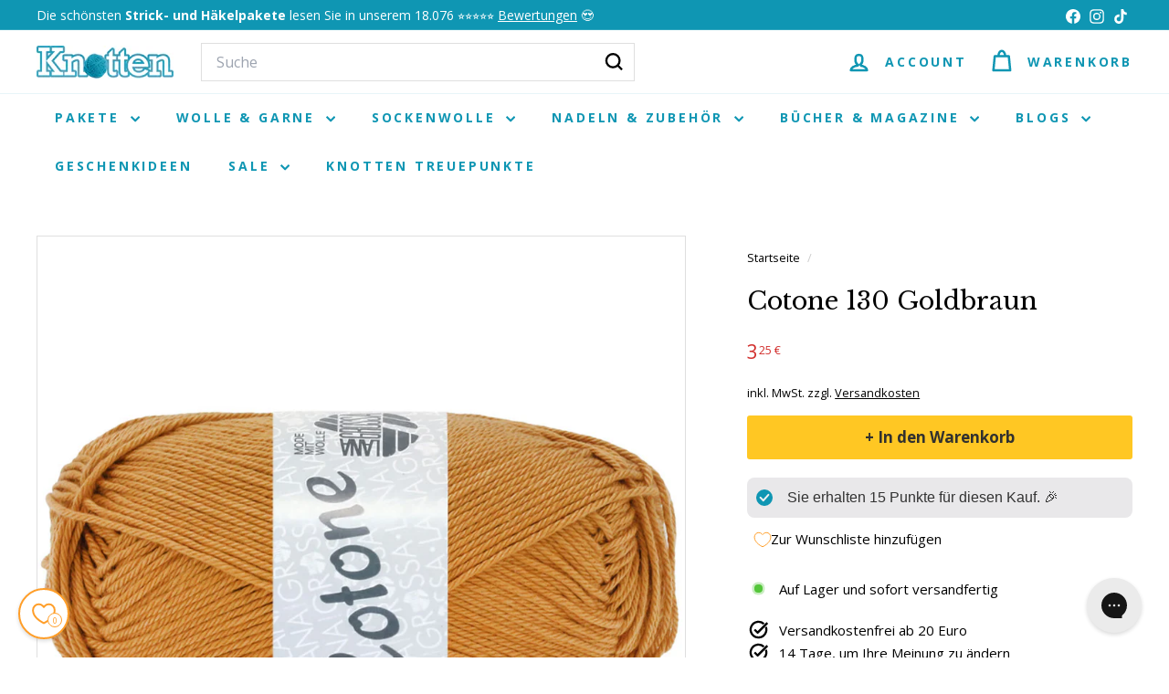

--- FILE ---
content_type: text/html; charset=utf-8
request_url: https://www.knottenwolle.de/apps/sbapi?client_id=4497703025&collection=find_similar&fallback_collection=top_viewed&sku=cotone-130-goudbruin&block_settings=%7B%22collection_type%22%3A%22find_similar%22%2C%22fallback_collection%22%3A%22top_viewed%22%2C%22title%22%3A%22Das%20k%C3%B6nnte%20dir%20auch%20gefallen%22%2C%22heading_size%22%3A%22h2%22%2C%22products_to_show%22%3A5%2C%22columns_desktop%22%3A5%2C%22full_width%22%3Atrue%2C%22enable_desktop_slider%22%3Afalse%2C%22color_scheme%22%3A%22background-1%22%2C%22image_ratio%22%3A%22adapt%22%2C%22show_secondary_image%22%3Atrue%2C%22show_vendor%22%3Afalse%2C%22show_rating%22%3Afalse%2C%22enable_quick_add%22%3Afalse%2C%22columns_mobile%22%3A%222%22%2C%22swipe_on_mobile%22%3Afalse%2C%22padding_top%22%3A36%2C%22padding_bottom%22%3A36%7D&api_version=v2&section=template--23990435971410__176263391673d0bb23&theme_id=174862565714
body_size: 1394
content:
 <div id="shopbox-data-container-template--23990435971410__176263391673d0bb23" data-shopbox-products="{&quot;products&quot;:{&quot;cotone-125-hemelblauw&quot;:&quot;https://www.knottenwolle.de/products/cotone-125-hemelblauw?collection=find_similar&position=1&sbclid=productCard&returnedcollection=find_similar&source=cotone130goudbruin&quot;,&quot;cotone-010-turquoiseblauw&quot;:&quot;https://www.knottenwolle.de/products/cotone-010-turquoiseblauw?collection=find_similar&position=2&sbclid=productCard&returnedcollection=find_similar&source=cotone130goudbruin&quot;,&quot;cotone-016-geel&quot;:&quot;https://www.knottenwolle.de/products/cotone-016-geel?collection=find_similar&position=3&sbclid=productCard&returnedcollection=find_similar&source=cotone130goudbruin&quot;,&quot;cotone-058-pastelroze&quot;:&quot;https://www.knottenwolle.de/products/cotone-058-pastelroze?collection=find_similar&position=4&sbclid=productCard&returnedcollection=find_similar&source=cotone130goudbruin&quot;,&quot;cotone-063-zilvergrijs&quot;:&quot;https://www.knottenwolle.de/products/cotone-063-zilvergrijs?collection=find_similar&position=5&sbclid=productCard&returnedcollection=find_similar&source=cotone130goudbruin&quot;,&quot;cotone-074-braambes&quot;:&quot;https://www.knottenwolle.de/products/cotone-074-braambes?collection=find_similar&position=6&sbclid=productCard&returnedcollection=find_similar&source=cotone130goudbruin&quot;,&quot;cotone-099-zachtroze&quot;:&quot;https://www.knottenwolle.de/products/cotone-099-zachtroze?collection=find_similar&position=7&sbclid=productCard&returnedcollection=find_similar&source=cotone130goudbruin&quot;,&quot;cotone-113-roest&quot;:&quot;https://www.knottenwolle.de/products/cotone-113-roest?collection=find_similar&position=8&sbclid=productCard&returnedcollection=find_similar&source=cotone130goudbruin&quot;,&quot;cotone-114-leisteen&quot;:&quot;https://www.knottenwolle.de/products/cotone-114-leisteen?collection=find_similar&position=9&sbclid=productCard&returnedcollection=find_similar&source=cotone130goudbruin&quot;,&quot;cotone-135-minzgrun&quot;:&quot;https://www.knottenwolle.de/products/cotone-135-minzgrun?collection=find_similar&position=10&sbclid=productCard&returnedcollection=find_similar&source=cotone130goudbruin&quot;},&quot;collection&quot;:&quot;find_similar&quot;}"></div>

            
            
            
            
            
<style data-shopify>
  
    
  

</style>
<is-land on:visible>
  <div
    id="CollectionSection-template--23990435971410__176263391673d0bb23"
    data-section-id="template--23990435971410__176263391673d0bb23"
    data-section-type="collection-template"
  ><div class="page-width text-left">
        <div class="section-header">
          
            <h2 class="section-header__title h2">
              Das könnte dir auch gefallen
            </h2>
          
        </div>
      </div>

    
      <div class="page-width">
        <div
          class="new-grid product-grid"
          

  data-view="xsmall"


        >

<div
  class="
    grid-item grid-product  grid-product-image-breathing-room--false
    
    
  "
>
  <div
    class="product-grid-item"
    data-product-handle="cotone-125-hemelblauw"
    data-product-id="6824906850417"
    data-product-grid-item
  >
    <div class="grid-item__content"><a href="/products/cotone-125-hemelblauw" class="grid-item__link">
        <div class="grid-product__image-wrap">
          <div class="grid-product__tags"></div><div
              
                style="height: 0; padding-bottom: 100.0%;"
              
            >


<is-land on:visible data-image-type=""><img src="//www.knottenwolle.de/cdn/shop/files/cotone-uni-lana-grossa-7930125_K.jpg?v=1688040543&amp;width=1080" alt="" srcset="//www.knottenwolle.de/cdn/shop/files/cotone-uni-lana-grossa-7930125_K.jpg?v=1688040543&amp;width=360 360w, //www.knottenwolle.de/cdn/shop/files/cotone-uni-lana-grossa-7930125_K.jpg?v=1688040543&amp;width=540 540w, //www.knottenwolle.de/cdn/shop/files/cotone-uni-lana-grossa-7930125_K.jpg?v=1688040543&amp;width=720 720w, //www.knottenwolle.de/cdn/shop/files/cotone-uni-lana-grossa-7930125_K.jpg?v=1688040543&amp;width=900 900w, //www.knottenwolle.de/cdn/shop/files/cotone-uni-lana-grossa-7930125_K.jpg?v=1688040543&amp;width=1080 1080w" width="1080" height="1080.0" loading="lazy" class="grid-product__image image-element" sizes="30vw" data-animate="fadein">
  

  
  
</is-land>
</div></div>

        <div class="grid-item__meta">
          <div class="grid-item__meta-main"><div class="grid-product__title">Cotone 125 Himmelblau</div></div>
          <div class="grid-item__meta-secondary">
            <div class="grid-product__price"><span class="grid-product__price--current">
<span aria-hidden="true">3<sup>25 €</sup></span>
<span class="visually-hidden">3,25 €</span>
</span>
              <div class='jdgm-widget jdgm-preview-badge' data-id='6824906850417'><div style='display:none' class='jdgm-prev-badge' data-average-rating='0.00' data-number-of-reviews='0' data-number-of-questions='0'> <span class='jdgm-prev-badge__stars' data-score='0.00' tabindex='0' aria-label='0.00 stars' role='button'> <span class='jdgm-star jdgm--off'></span><span class='jdgm-star jdgm--off'></span><span class='jdgm-star jdgm--off'></span><span class='jdgm-star jdgm--off'></span><span class='jdgm-star jdgm--off'></span> </span> <span class='jdgm-prev-badge__text'> No reviews </span> </div></div>
              
            </div>
          </div></div>
      </a></div>
  </div>
</div>


<div
  class="
    grid-item grid-product  grid-product-image-breathing-room--false
    
    
  "
>
  <div
    class="product-grid-item"
    data-product-handle="cotone-010-turquoiseblauw"
    data-product-id="6674116935793"
    data-product-grid-item
  >
    <div class="grid-item__content"><a href="/products/cotone-010-turquoiseblauw" class="grid-item__link">
        <div class="grid-product__image-wrap">
          <div class="grid-product__tags"></div><div
              
                style="height: 0; padding-bottom: 100.0%;"
              
            >


<is-land on:visible data-image-type=""><img src="//www.knottenwolle.de/cdn/shop/products/cotone-uni-lana-grossa-7930010_K.jpg?v=1642158385&amp;width=1080" alt="" srcset="//www.knottenwolle.de/cdn/shop/products/cotone-uni-lana-grossa-7930010_K.jpg?v=1642158385&amp;width=360 360w, //www.knottenwolle.de/cdn/shop/products/cotone-uni-lana-grossa-7930010_K.jpg?v=1642158385&amp;width=540 540w, //www.knottenwolle.de/cdn/shop/products/cotone-uni-lana-grossa-7930010_K.jpg?v=1642158385&amp;width=720 720w, //www.knottenwolle.de/cdn/shop/products/cotone-uni-lana-grossa-7930010_K.jpg?v=1642158385&amp;width=900 900w, //www.knottenwolle.de/cdn/shop/products/cotone-uni-lana-grossa-7930010_K.jpg?v=1642158385&amp;width=1080 1080w" width="1080" height="1080.0" loading="lazy" class="grid-product__image image-element" sizes="30vw" data-animate="fadein">
  

  
  
</is-land>
</div></div>

        <div class="grid-item__meta">
          <div class="grid-item__meta-main"><div class="grid-product__title">Cotone 010 Türkisblau</div></div>
          <div class="grid-item__meta-secondary">
            <div class="grid-product__price"><span class="grid-product__price--current">
<span aria-hidden="true">3<sup>25 €</sup></span>
<span class="visually-hidden">3,25 €</span>
</span>
              <div class='jdgm-widget jdgm-preview-badge' data-id='6674116935793'><div style='display:none' class='jdgm-prev-badge' data-average-rating='0.00' data-number-of-reviews='0' data-number-of-questions='0'> <span class='jdgm-prev-badge__stars' data-score='0.00' tabindex='0' aria-label='0.00 stars' role='button'> <span class='jdgm-star jdgm--off'></span><span class='jdgm-star jdgm--off'></span><span class='jdgm-star jdgm--off'></span><span class='jdgm-star jdgm--off'></span><span class='jdgm-star jdgm--off'></span> </span> <span class='jdgm-prev-badge__text'> No reviews </span> </div></div>
              
            </div>
          </div></div>
      </a></div>
  </div>
</div>


<div
  class="
    grid-item grid-product  grid-product-image-breathing-room--false
    
    
  "
>
  <div
    class="product-grid-item"
    data-product-handle="cotone-016-geel"
    data-product-id="6674078498929"
    data-product-grid-item
  >
    <div class="grid-item__content"><a href="/products/cotone-016-geel" class="grid-item__link">
        <div class="grid-product__image-wrap">
          <div class="grid-product__tags"></div><div
              
                style="height: 0; padding-bottom: 100.0%;"
              
            >


<is-land on:visible data-image-type=""><img src="//www.knottenwolle.de/cdn/shop/products/cotone-uni-lana-grossa-7930016_K.jpg?v=1642158422&amp;width=1080" alt="" srcset="//www.knottenwolle.de/cdn/shop/products/cotone-uni-lana-grossa-7930016_K.jpg?v=1642158422&amp;width=360 360w, //www.knottenwolle.de/cdn/shop/products/cotone-uni-lana-grossa-7930016_K.jpg?v=1642158422&amp;width=540 540w, //www.knottenwolle.de/cdn/shop/products/cotone-uni-lana-grossa-7930016_K.jpg?v=1642158422&amp;width=720 720w, //www.knottenwolle.de/cdn/shop/products/cotone-uni-lana-grossa-7930016_K.jpg?v=1642158422&amp;width=900 900w, //www.knottenwolle.de/cdn/shop/products/cotone-uni-lana-grossa-7930016_K.jpg?v=1642158422&amp;width=1080 1080w" width="1080" height="1080.0" loading="lazy" class="grid-product__image image-element" sizes="30vw" data-animate="fadein">
  

  
  
</is-land>
</div></div>

        <div class="grid-item__meta">
          <div class="grid-item__meta-main"><div class="grid-product__title">Cotone 016 Gelb</div></div>
          <div class="grid-item__meta-secondary">
            <div class="grid-product__price"><span class="grid-product__price--current">
<span aria-hidden="true">3<sup>25 €</sup></span>
<span class="visually-hidden">3,25 €</span>
</span>
              <div class='jdgm-widget jdgm-preview-badge' data-id='6674078498929'><div style='display:none' class='jdgm-prev-badge' data-average-rating='5.00' data-number-of-reviews='1' data-number-of-questions='0'> <span class='jdgm-prev-badge__stars' data-score='5.00' tabindex='0' aria-label='5.00 stars' role='button'> <span class='jdgm-star jdgm--on'></span><span class='jdgm-star jdgm--on'></span><span class='jdgm-star jdgm--on'></span><span class='jdgm-star jdgm--on'></span><span class='jdgm-star jdgm--on'></span> </span> <span class='jdgm-prev-badge__text'> 1 review </span> </div></div>
              
            </div>
          </div></div>
      </a></div>
  </div>
</div>


<div
  class="
    grid-item grid-product  grid-product-image-breathing-room--false
    
    
  "
>
  <div
    class="product-grid-item"
    data-product-handle="cotone-058-pastelroze"
    data-product-id="6674102354033"
    data-product-grid-item
  >
    <div class="grid-item__content"><a href="/products/cotone-058-pastelroze" class="grid-item__link">
        <div class="grid-product__image-wrap">
          <div class="grid-product__tags"></div><div
              
                style="height: 0; padding-bottom: 100.0%;"
              
            >


<is-land on:visible data-image-type=""><img src="//www.knottenwolle.de/cdn/shop/products/cotone-uni-lana-grossa-7930058_K.jpg?v=1642158735&amp;width=1080" alt="" srcset="//www.knottenwolle.de/cdn/shop/products/cotone-uni-lana-grossa-7930058_K.jpg?v=1642158735&amp;width=360 360w, //www.knottenwolle.de/cdn/shop/products/cotone-uni-lana-grossa-7930058_K.jpg?v=1642158735&amp;width=540 540w, //www.knottenwolle.de/cdn/shop/products/cotone-uni-lana-grossa-7930058_K.jpg?v=1642158735&amp;width=720 720w, //www.knottenwolle.de/cdn/shop/products/cotone-uni-lana-grossa-7930058_K.jpg?v=1642158735&amp;width=900 900w, //www.knottenwolle.de/cdn/shop/products/cotone-uni-lana-grossa-7930058_K.jpg?v=1642158735&amp;width=1080 1080w" width="1080" height="1080.0" loading="lazy" class="grid-product__image image-element" sizes="30vw" data-animate="fadein">
  

  
  
</is-land>
</div></div>

        <div class="grid-item__meta">
          <div class="grid-item__meta-main"><div class="grid-product__title">Cotone 058 Pastellrosa</div></div>
          <div class="grid-item__meta-secondary">
            <div class="grid-product__price"><span class="grid-product__price--current">
<span aria-hidden="true">3<sup>25 €</sup></span>
<span class="visually-hidden">3,25 €</span>
</span>
              <div class='jdgm-widget jdgm-preview-badge' data-id='6674102354033'><div style='display:none' class='jdgm-prev-badge' data-average-rating='0.00' data-number-of-reviews='0' data-number-of-questions='0'> <span class='jdgm-prev-badge__stars' data-score='0.00' tabindex='0' aria-label='0.00 stars' role='button'> <span class='jdgm-star jdgm--off'></span><span class='jdgm-star jdgm--off'></span><span class='jdgm-star jdgm--off'></span><span class='jdgm-star jdgm--off'></span><span class='jdgm-star jdgm--off'></span> </span> <span class='jdgm-prev-badge__text'> No reviews </span> </div></div>
              
            </div>
          </div></div>
      </a></div>
  </div>
</div>


<div
  class="
    grid-item grid-product  grid-product-image-breathing-room--false
    
    
  "
>
  <div
    class="product-grid-item"
    data-product-handle="cotone-063-zilvergrijs"
    data-product-id="6674119000177"
    data-product-grid-item
  >
    <div class="grid-item__content"><a href="/products/cotone-063-zilvergrijs" class="grid-item__link">
        <div class="grid-product__image-wrap">
          <div class="grid-product__tags"></div><div
              
                style="height: 0; padding-bottom: 100.0%;"
              
            >


<is-land on:visible data-image-type=""><img src="//www.knottenwolle.de/cdn/shop/products/cotone-uni-lana-grossa-7930063_K.jpg?v=1642158791&amp;width=1080" alt="" srcset="//www.knottenwolle.de/cdn/shop/products/cotone-uni-lana-grossa-7930063_K.jpg?v=1642158791&amp;width=360 360w, //www.knottenwolle.de/cdn/shop/products/cotone-uni-lana-grossa-7930063_K.jpg?v=1642158791&amp;width=540 540w, //www.knottenwolle.de/cdn/shop/products/cotone-uni-lana-grossa-7930063_K.jpg?v=1642158791&amp;width=720 720w, //www.knottenwolle.de/cdn/shop/products/cotone-uni-lana-grossa-7930063_K.jpg?v=1642158791&amp;width=900 900w, //www.knottenwolle.de/cdn/shop/products/cotone-uni-lana-grossa-7930063_K.jpg?v=1642158791&amp;width=1080 1080w" width="1080" height="1080.0" loading="lazy" class="grid-product__image image-element" sizes="30vw" data-animate="fadein">
  

  
  
</is-land>
</div></div>

        <div class="grid-item__meta">
          <div class="grid-item__meta-main"><div class="grid-product__title">Cotone 063 Silbergrau</div></div>
          <div class="grid-item__meta-secondary">
            <div class="grid-product__price"><span class="grid-product__price--current">
<span aria-hidden="true">3<sup>25 €</sup></span>
<span class="visually-hidden">3,25 €</span>
</span>
              <div class='jdgm-widget jdgm-preview-badge' data-id='6674119000177'><div style='display:none' class='jdgm-prev-badge' data-average-rating='0.00' data-number-of-reviews='0' data-number-of-questions='0'> <span class='jdgm-prev-badge__stars' data-score='0.00' tabindex='0' aria-label='0.00 stars' role='button'> <span class='jdgm-star jdgm--off'></span><span class='jdgm-star jdgm--off'></span><span class='jdgm-star jdgm--off'></span><span class='jdgm-star jdgm--off'></span><span class='jdgm-star jdgm--off'></span> </span> <span class='jdgm-prev-badge__text'> No reviews </span> </div></div>
              
            </div>
          </div></div>
      </a></div>
  </div>
</div>


<div
  class="
    grid-item grid-product medium-up--hide grid-product-image-breathing-room--false
    
    
  "
>
  <div
    class="product-grid-item"
    data-product-handle="cotone-074-braambes"
    data-product-id="6674105794673"
    data-product-grid-item
  >
    <div class="grid-item__content"><a href="/products/cotone-074-braambes" class="grid-item__link">
        <div class="grid-product__image-wrap">
          <div class="grid-product__tags"></div><div
              
                style="height: 0; padding-bottom: 100.0%;"
              
            >


<is-land on:visible data-image-type=""><img src="//www.knottenwolle.de/cdn/shop/products/cotone-uni-lana-grossa-7930074_K.jpg?v=1642158952&amp;width=1080" alt="" srcset="//www.knottenwolle.de/cdn/shop/products/cotone-uni-lana-grossa-7930074_K.jpg?v=1642158952&amp;width=360 360w, //www.knottenwolle.de/cdn/shop/products/cotone-uni-lana-grossa-7930074_K.jpg?v=1642158952&amp;width=540 540w, //www.knottenwolle.de/cdn/shop/products/cotone-uni-lana-grossa-7930074_K.jpg?v=1642158952&amp;width=720 720w, //www.knottenwolle.de/cdn/shop/products/cotone-uni-lana-grossa-7930074_K.jpg?v=1642158952&amp;width=900 900w, //www.knottenwolle.de/cdn/shop/products/cotone-uni-lana-grossa-7930074_K.jpg?v=1642158952&amp;width=1080 1080w" width="1080" height="1080.0" loading="lazy" class="grid-product__image image-element" sizes="30vw" data-animate="fadein">
  

  
  
</is-land>
</div></div>

        <div class="grid-item__meta">
          <div class="grid-item__meta-main"><div class="grid-product__title">Cotone 074 Brombeer</div></div>
          <div class="grid-item__meta-secondary">
            <div class="grid-product__price"><span class="grid-product__price--current">
<span aria-hidden="true">3<sup>25 €</sup></span>
<span class="visually-hidden">3,25 €</span>
</span>
              <div class='jdgm-widget jdgm-preview-badge' data-id='6674105794673'><div style='display:none' class='jdgm-prev-badge' data-average-rating='0.00' data-number-of-reviews='0' data-number-of-questions='0'> <span class='jdgm-prev-badge__stars' data-score='0.00' tabindex='0' aria-label='0.00 stars' role='button'> <span class='jdgm-star jdgm--off'></span><span class='jdgm-star jdgm--off'></span><span class='jdgm-star jdgm--off'></span><span class='jdgm-star jdgm--off'></span><span class='jdgm-star jdgm--off'></span> </span> <span class='jdgm-prev-badge__text'> No reviews </span> </div></div>
              
            </div>
          </div></div>
      </a></div>
  </div>
</div>
</div>
      </div>
    
  </div>
</is-land>

--- FILE ---
content_type: text/html; charset=utf-8
request_url: https://www.knottenwolle.de/apps/sbapi?client_id=4497703025&collection=recommendations&fallback_collection=top_viewed&sku=cotone-130-goudbruin&block_settings=%7B%22collection_type%22%3A%22recommendations%22%2C%22fallback_collection%22%3A%22top_viewed%22%2C%22title%22%3A%22Tipps%20f%C3%BCr%20dich%22%2C%22heading_size%22%3A%22h2%22%2C%22products_to_show%22%3A5%2C%22columns_desktop%22%3A5%2C%22full_width%22%3Atrue%2C%22enable_desktop_slider%22%3Afalse%2C%22color_scheme%22%3A%22background-1%22%2C%22image_ratio%22%3A%22adapt%22%2C%22show_secondary_image%22%3Atrue%2C%22show_vendor%22%3Afalse%2C%22show_rating%22%3Afalse%2C%22enable_quick_add%22%3Afalse%2C%22columns_mobile%22%3A%222%22%2C%22swipe_on_mobile%22%3Afalse%2C%22padding_top%22%3A36%2C%22padding_bottom%22%3A36%7D&api_version=v2&section=template--23990435971410__1762633933a2df9d8f&theme_id=174862565714
body_size: 2251
content:
 <div id="shopbox-data-container-template--23990435971410__1762633933a2df9d8f" data-shopbox-products="{&quot;products&quot;:{&quot;strickpaket-emi-scarf-sinchens-knitwear&quot;:&quot;https://www.knottenwolle.de/products/strickpaket-emi-scarf-sinchens-knitwear?collection=recommendations&position=1&sbclid=productCard&returnedcollection=top_viewed&quot;,&quot;kal-2025-alpaca-air-deken&quot;:&quot;https://www.knottenwolle.de/products/kal-2025-alpaca-air-deken?collection=recommendations&position=2&sbclid=productCard&returnedcollection=top_viewed&quot;,&quot;feiertags-geschenkpaket&quot;:&quot;https://www.knottenwolle.de/products/feiertags-geschenkpaket?collection=recommendations&position=3&sbclid=productCard&returnedcollection=top_viewed&quot;,&quot;strickpaket-bomba-seelenwarmer&quot;:&quot;https://www.knottenwolle.de/products/strickpaket-bomba-seelenwarmer?collection=recommendations&position=4&sbclid=productCard&returnedcollection=top_viewed&quot;,&quot;strickpaket-mea-weste-tanja-steinbach&quot;:&quot;https://www.knottenwolle.de/products/strickpaket-mea-weste-tanja-steinbach?collection=recommendations&position=5&sbclid=productCard&returnedcollection=top_viewed&quot;,&quot;strickpaket-weihnachten-loop-tanja-steinbach&quot;:&quot;https://www.knottenwolle.de/products/strickpaket-weihnachten-loop-tanja-steinbach?collection=recommendations&position=6&sbclid=productCard&returnedcollection=top_viewed&quot;,&quot;winter-probierpaket-sinchens-knitwear&quot;:&quot;https://www.knottenwolle.de/products/winter-probierpaket-sinchens-knitwear?collection=recommendations&position=7&sbclid=productCard&returnedcollection=top_viewed&quot;,&quot;strickpaket-lizas-schal-wintermorgen&quot;:&quot;https://www.knottenwolle.de/products/strickpaket-lizas-schal-wintermorgen?collection=recommendations&position=8&sbclid=productCard&returnedcollection=top_viewed&quot;},&quot;collection&quot;:&quot;top_viewed&quot;}"></div>

            
            
            
            
            
<style data-shopify>
  
    
  

</style>
<is-land on:visible>
  <div
    id="CollectionSection-template--23990435971410__1762633933a2df9d8f"
    data-section-id="template--23990435971410__1762633933a2df9d8f"
    data-section-type="collection-template"
  ><div class="page-width text-left">
        <div class="section-header">
          
            <h2 class="section-header__title h2">
              Tipps für dich
            </h2>
          
        </div>
      </div>

    
      <div class="page-width">
        <div
          class="new-grid product-grid"
          

  data-view="xsmall"


        >

<div
  class="
    grid-item grid-product  grid-product-image-breathing-room--false
    
    
  "
>
  <div
    class="product-grid-item"
    data-product-handle="strickpaket-emi-scarf-sinchens-knitwear"
    data-product-id="14985838395768"
    data-product-grid-item
  >
    <div class="grid-item__content"><a href="/products/strickpaket-emi-scarf-sinchens-knitwear" class="grid-item__link">
        <div class="grid-product__image-wrap">
          <div class="grid-product__tags"></div><div
              
                style="height: 0; padding-bottom: 133.33333333333334%;"
              
            >


<is-land on:visible data-image-type=""><img src="//www.knottenwolle.de/cdn/shop/files/1_2aef8d6f-eeaa-4612-8b4a-0b0f9001ec96.jpg?v=1763377842&amp;width=1080" alt="" srcset="//www.knottenwolle.de/cdn/shop/files/1_2aef8d6f-eeaa-4612-8b4a-0b0f9001ec96.jpg?v=1763377842&amp;width=360 360w, //www.knottenwolle.de/cdn/shop/files/1_2aef8d6f-eeaa-4612-8b4a-0b0f9001ec96.jpg?v=1763377842&amp;width=540 540w, //www.knottenwolle.de/cdn/shop/files/1_2aef8d6f-eeaa-4612-8b4a-0b0f9001ec96.jpg?v=1763377842&amp;width=720 720w, //www.knottenwolle.de/cdn/shop/files/1_2aef8d6f-eeaa-4612-8b4a-0b0f9001ec96.jpg?v=1763377842&amp;width=900 900w, //www.knottenwolle.de/cdn/shop/files/1_2aef8d6f-eeaa-4612-8b4a-0b0f9001ec96.jpg?v=1763377842&amp;width=1080 1080w" width="1080" height="1440.0" loading="lazy" class="grid-product__image image-element" sizes="30vw" data-animate="fadein">
  

  
  
</is-land>
</div><div class="grid-product__secondary-image small--hide">


<is-land on:visible data-image-type=""><img src="//www.knottenwolle.de/cdn/shop/files/2_4c38375f-992f-4e62-b363-729897ed1441.jpg?v=1763377846&amp;width=1000" alt="" srcset="//www.knottenwolle.de/cdn/shop/files/2_4c38375f-992f-4e62-b363-729897ed1441.jpg?v=1763377846&amp;width=360 360w, //www.knottenwolle.de/cdn/shop/files/2_4c38375f-992f-4e62-b363-729897ed1441.jpg?v=1763377846&amp;width=540 540w, //www.knottenwolle.de/cdn/shop/files/2_4c38375f-992f-4e62-b363-729897ed1441.jpg?v=1763377846&amp;width=720 720w, //www.knottenwolle.de/cdn/shop/files/2_4c38375f-992f-4e62-b363-729897ed1441.jpg?v=1763377846&amp;width=1000 1000w" width="1000" height="1333.3333333333333" loading="lazy" class="image-style--square
 image-element" sizes="30vw" data-animate="fadein">
  

  
  
</is-land>
</div></div>

        <div class="grid-item__meta">
          <div class="grid-item__meta-main"><div class="grid-product__title">Strickpaket Emi Scarf - Sinchens Knitwear</div></div>
          <div class="grid-item__meta-secondary">
            <div class="grid-product__price"><span class="grid-product__price--current">
<span aria-hidden="true">87<sup>60 €</sup></span>
<span class="visually-hidden">87,60 €</span>
</span>
              <div class='jdgm-widget jdgm-preview-badge' data-id='14985838395768'><div style='display:none' class='jdgm-prev-badge' data-average-rating='4.33' data-number-of-reviews='6' data-number-of-questions='0'> <span class='jdgm-prev-badge__stars' data-score='4.33' tabindex='0' aria-label='4.33 stars' role='button'> <span class='jdgm-star jdgm--on'></span><span class='jdgm-star jdgm--on'></span><span class='jdgm-star jdgm--on'></span><span class='jdgm-star jdgm--on'></span><span class='jdgm-star jdgm--half'></span> </span> <span class='jdgm-prev-badge__text'> 6 reviews </span> </div></div>
              
            </div>
          </div></div>
      </a></div>
  </div>
</div>


<div
  class="
    grid-item grid-product  grid-product-image-breathing-room--false
    
    
  "
>
  <div
    class="product-grid-item"
    data-product-handle="kal-2025-alpaca-air-deken"
    data-product-id="14990248051064"
    data-product-grid-item
  >
    <div class="grid-item__content"><a href="/products/kal-2025-alpaca-air-deken" class="grid-item__link">
        <div class="grid-product__image-wrap">
          <div class="grid-product__tags"></div><div
              
                style="height: 0; padding-bottom: 133.33333333333334%;"
              
            >


<is-land on:visible data-image-type=""><img src="//www.knottenwolle.de/cdn/shop/files/Cozy_Cottage_Blanket_MAL_26_-_product_foto_s.jpg?v=1766069133&amp;width=1080" alt="" srcset="//www.knottenwolle.de/cdn/shop/files/Cozy_Cottage_Blanket_MAL_26_-_product_foto_s.jpg?v=1766069133&amp;width=360 360w, //www.knottenwolle.de/cdn/shop/files/Cozy_Cottage_Blanket_MAL_26_-_product_foto_s.jpg?v=1766069133&amp;width=540 540w, //www.knottenwolle.de/cdn/shop/files/Cozy_Cottage_Blanket_MAL_26_-_product_foto_s.jpg?v=1766069133&amp;width=720 720w, //www.knottenwolle.de/cdn/shop/files/Cozy_Cottage_Blanket_MAL_26_-_product_foto_s.jpg?v=1766069133&amp;width=900 900w, //www.knottenwolle.de/cdn/shop/files/Cozy_Cottage_Blanket_MAL_26_-_product_foto_s.jpg?v=1766069133&amp;width=1080 1080w" width="1080" height="1440.0" loading="lazy" class="grid-product__image image-element" sizes="30vw" data-animate="fadein">
  

  
  
</is-land>
</div><div class="grid-product__secondary-image small--hide">


<is-land on:visible data-image-type=""><img src="//www.knottenwolle.de/cdn/shop/files/1_15d43f7b-6c37-44d3-b577-bf97da78f325.jpg?v=1766069133&amp;width=1000" alt="" srcset="//www.knottenwolle.de/cdn/shop/files/1_15d43f7b-6c37-44d3-b577-bf97da78f325.jpg?v=1766069133&amp;width=360 360w, //www.knottenwolle.de/cdn/shop/files/1_15d43f7b-6c37-44d3-b577-bf97da78f325.jpg?v=1766069133&amp;width=540 540w, //www.knottenwolle.de/cdn/shop/files/1_15d43f7b-6c37-44d3-b577-bf97da78f325.jpg?v=1766069133&amp;width=720 720w, //www.knottenwolle.de/cdn/shop/files/1_15d43f7b-6c37-44d3-b577-bf97da78f325.jpg?v=1766069133&amp;width=1000 1000w" width="1000" height="1333.3333333333333" loading="lazy" class="image-style--square
 image-element" sizes="30vw" data-animate="fadein">
  

  
  
</is-land>
</div></div>

        <div class="grid-item__meta">
          <div class="grid-item__meta-main"><div class="grid-product__title">Cozy Cottage Blanket - KAL/CAL 2026</div></div>
          <div class="grid-item__meta-secondary">
            <div class="grid-product__price"><span class="grid-product__price--current">

<span aria-hidden="true" class="grid-product__price--from">
  



<span>Ab</span> 109<sup>95 €</sup>


</span>
<span class="visually-hidden">



<span>Ab</span> 109,95 €

</span>
</span>
              <div class='jdgm-widget jdgm-preview-badge' data-id='14990248051064'><div style='display:none' class='jdgm-prev-badge' data-average-rating='0.00' data-number-of-reviews='0' data-number-of-questions='0'> <span class='jdgm-prev-badge__stars' data-score='0.00' tabindex='0' aria-label='0.00 stars' role='button'> <span class='jdgm-star jdgm--off'></span><span class='jdgm-star jdgm--off'></span><span class='jdgm-star jdgm--off'></span><span class='jdgm-star jdgm--off'></span><span class='jdgm-star jdgm--off'></span> </span> <span class='jdgm-prev-badge__text'> No reviews </span> </div></div>
              
            </div>
          </div></div>
      </a></div>
  </div>
</div>


<div
  class="
    grid-item grid-product  grid-product-image-breathing-room--false
    
    
  "
>
  <div
    class="product-grid-item"
    data-product-handle="feiertags-geschenkpaket"
    data-product-id="14991244067192"
    data-product-grid-item
  >
    <div class="grid-item__content"><a href="/products/feiertags-geschenkpaket" class="grid-item__link">
        <div class="grid-product__image-wrap">
          <div class="grid-product__tags"><div class="grid-product__tag grid-product__tag--sale">
                


Reduziert


              </div></div><div
              
                style="height: 0; padding-bottom: 133.33333333333334%;"
              
            >


<is-land on:visible data-image-type=""><img src="//www.knottenwolle.de/cdn/shop/files/1_2deb096e-5f47-42e9-ada4-4ff617cd19ed.jpg?v=1768226680&amp;width=1080" alt="" srcset="//www.knottenwolle.de/cdn/shop/files/1_2deb096e-5f47-42e9-ada4-4ff617cd19ed.jpg?v=1768226680&amp;width=360 360w, //www.knottenwolle.de/cdn/shop/files/1_2deb096e-5f47-42e9-ada4-4ff617cd19ed.jpg?v=1768226680&amp;width=540 540w, //www.knottenwolle.de/cdn/shop/files/1_2deb096e-5f47-42e9-ada4-4ff617cd19ed.jpg?v=1768226680&amp;width=720 720w, //www.knottenwolle.de/cdn/shop/files/1_2deb096e-5f47-42e9-ada4-4ff617cd19ed.jpg?v=1768226680&amp;width=900 900w, //www.knottenwolle.de/cdn/shop/files/1_2deb096e-5f47-42e9-ada4-4ff617cd19ed.jpg?v=1768226680&amp;width=1080 1080w" width="1080" height="1440.0" loading="lazy" class="grid-product__image image-element" sizes="30vw" data-animate="fadein">
  

  
  
</is-land>
</div><div class="grid-product__secondary-image small--hide">


<is-land on:visible data-image-type=""><img src="//www.knottenwolle.de/cdn/shop/files/2_818247a3-2be3-4e03-9497-9654963fe77d.jpg?v=1768226685&amp;width=1000" alt="" srcset="//www.knottenwolle.de/cdn/shop/files/2_818247a3-2be3-4e03-9497-9654963fe77d.jpg?v=1768226685&amp;width=360 360w, //www.knottenwolle.de/cdn/shop/files/2_818247a3-2be3-4e03-9497-9654963fe77d.jpg?v=1768226685&amp;width=540 540w, //www.knottenwolle.de/cdn/shop/files/2_818247a3-2be3-4e03-9497-9654963fe77d.jpg?v=1768226685&amp;width=720 720w, //www.knottenwolle.de/cdn/shop/files/2_818247a3-2be3-4e03-9497-9654963fe77d.jpg?v=1768226685&amp;width=1000 1000w" width="1000" height="1333.3333333333333" loading="lazy" class="image-style--square
 image-element" sizes="30vw" data-animate="fadein">
  

  
  
</is-land>
</div></div>

        <div class="grid-item__meta">
          <div class="grid-item__meta-main"><div class="grid-product__title">Valentins-Paket - Garn für 3 Projekte</div></div>
          <div class="grid-item__meta-secondary">
            <div class="grid-product__price"><span class="visually-hidden">
                    


Sonderpreis

</span><span class="grid-product__price--current">
<span aria-hidden="true">128<sup>95 €</sup></span>
<span class="visually-hidden">128,95 €</span>
</span><span class="visually-hidden">
                  


Normaler Preis

</span>
                <span class="grid-product__price--original">
<span aria-hidden="true">149<sup>95 €</sup></span>
<span class="visually-hidden">149,95 €</span>
</span><span class="grid-product__price--savings">
                    



Sparen 14%


                  </span>
              <div class='jdgm-widget jdgm-preview-badge' data-id='14991244067192'><div style='display:none' class='jdgm-prev-badge' data-average-rating='0.00' data-number-of-reviews='0' data-number-of-questions='0'> <span class='jdgm-prev-badge__stars' data-score='0.00' tabindex='0' aria-label='0.00 stars' role='button'> <span class='jdgm-star jdgm--off'></span><span class='jdgm-star jdgm--off'></span><span class='jdgm-star jdgm--off'></span><span class='jdgm-star jdgm--off'></span><span class='jdgm-star jdgm--off'></span> </span> <span class='jdgm-prev-badge__text'> No reviews </span> </div></div>
              
            </div>
          </div></div>
      </a></div>
  </div>
</div>


<div
  class="
    grid-item grid-product  grid-product-image-breathing-room--false
    
    
  "
>
  <div
    class="product-grid-item"
    data-product-handle="strickpaket-bomba-seelenwarmer"
    data-product-id="14979725164920"
    data-product-grid-item
  >
    <div class="grid-item__content"><a href="/products/strickpaket-bomba-seelenwarmer" class="grid-item__link">
        <div class="grid-product__image-wrap">
          <div class="grid-product__tags"></div><div
              
                style="height: 0; padding-bottom: 133.33333333333334%;"
              
            >


<is-land on:visible data-image-type=""><img src="//www.knottenwolle.de/cdn/shop/files/38_012f0ae7-8815-4019-8bff-cbd6de56d2cc.jpg?v=1761293088&amp;width=1080" alt="" srcset="//www.knottenwolle.de/cdn/shop/files/38_012f0ae7-8815-4019-8bff-cbd6de56d2cc.jpg?v=1761293088&amp;width=360 360w, //www.knottenwolle.de/cdn/shop/files/38_012f0ae7-8815-4019-8bff-cbd6de56d2cc.jpg?v=1761293088&amp;width=540 540w, //www.knottenwolle.de/cdn/shop/files/38_012f0ae7-8815-4019-8bff-cbd6de56d2cc.jpg?v=1761293088&amp;width=720 720w, //www.knottenwolle.de/cdn/shop/files/38_012f0ae7-8815-4019-8bff-cbd6de56d2cc.jpg?v=1761293088&amp;width=900 900w, //www.knottenwolle.de/cdn/shop/files/38_012f0ae7-8815-4019-8bff-cbd6de56d2cc.jpg?v=1761293088&amp;width=1080 1080w" width="1080" height="1440.0" loading="lazy" class="grid-product__image image-element" sizes="30vw" data-animate="fadein">
  

  
  
</is-land>
</div><div class="grid-product__secondary-image small--hide">


<is-land on:visible data-image-type=""><img src="//www.knottenwolle.de/cdn/shop/files/39_17b39806-9287-4f26-843b-4b7ed56cec84.jpg?v=1761293094&amp;width=1000" alt="" srcset="//www.knottenwolle.de/cdn/shop/files/39_17b39806-9287-4f26-843b-4b7ed56cec84.jpg?v=1761293094&amp;width=360 360w, //www.knottenwolle.de/cdn/shop/files/39_17b39806-9287-4f26-843b-4b7ed56cec84.jpg?v=1761293094&amp;width=540 540w, //www.knottenwolle.de/cdn/shop/files/39_17b39806-9287-4f26-843b-4b7ed56cec84.jpg?v=1761293094&amp;width=720 720w, //www.knottenwolle.de/cdn/shop/files/39_17b39806-9287-4f26-843b-4b7ed56cec84.jpg?v=1761293094&amp;width=1000 1000w" width="1000" height="1333.3333333333333" loading="lazy" class="image-style--square
 image-element" sizes="30vw" data-animate="fadein">
  

  
  
</is-land>
</div></div>

        <div class="grid-item__meta">
          <div class="grid-item__meta-main"><div class="grid-product__title">Strickpaket Bomba Seelenwarmer</div></div>
          <div class="grid-item__meta-secondary">
            <div class="grid-product__price"><span class="grid-product__price--current">
<span aria-hidden="true">52<sup>30 €</sup></span>
<span class="visually-hidden">52,30 €</span>
</span>
              <div class='jdgm-widget jdgm-preview-badge' data-id='14979725164920'><div style='display:none' class='jdgm-prev-badge' data-average-rating='5.00' data-number-of-reviews='8' data-number-of-questions='0'> <span class='jdgm-prev-badge__stars' data-score='5.00' tabindex='0' aria-label='5.00 stars' role='button'> <span class='jdgm-star jdgm--on'></span><span class='jdgm-star jdgm--on'></span><span class='jdgm-star jdgm--on'></span><span class='jdgm-star jdgm--on'></span><span class='jdgm-star jdgm--on'></span> </span> <span class='jdgm-prev-badge__text'> 8 reviews </span> </div></div>
              
            </div>
          </div></div>
      </a></div>
  </div>
</div>


<div
  class="
    grid-item grid-product  grid-product-image-breathing-room--false
    
    
  "
>
  <div
    class="product-grid-item"
    data-product-handle="strickpaket-mea-weste-tanja-steinbach"
    data-product-id="14967762747768"
    data-product-grid-item
  >
    <div class="grid-item__content"><a href="/products/strickpaket-mea-weste-tanja-steinbach" class="grid-item__link">
        <div class="grid-product__image-wrap">
          <div class="grid-product__tags"></div><div
              
                style="height: 0; padding-bottom: 133.33333333333334%;"
              
            >


<is-land on:visible data-image-type=""><img src="//www.knottenwolle.de/cdn/shop/files/1_f4405875-442f-4959-a220-d4c3bfed0514.jpg?v=1758526459&amp;width=1080" alt="" srcset="//www.knottenwolle.de/cdn/shop/files/1_f4405875-442f-4959-a220-d4c3bfed0514.jpg?v=1758526459&amp;width=360 360w, //www.knottenwolle.de/cdn/shop/files/1_f4405875-442f-4959-a220-d4c3bfed0514.jpg?v=1758526459&amp;width=540 540w, //www.knottenwolle.de/cdn/shop/files/1_f4405875-442f-4959-a220-d4c3bfed0514.jpg?v=1758526459&amp;width=720 720w, //www.knottenwolle.de/cdn/shop/files/1_f4405875-442f-4959-a220-d4c3bfed0514.jpg?v=1758526459&amp;width=900 900w, //www.knottenwolle.de/cdn/shop/files/1_f4405875-442f-4959-a220-d4c3bfed0514.jpg?v=1758526459&amp;width=1080 1080w" width="1080" height="1440.0" loading="lazy" class="grid-product__image image-element" sizes="30vw" data-animate="fadein">
  

  
  
</is-land>
</div><div class="grid-product__secondary-image small--hide">


<is-land on:visible data-image-type=""><img src="//www.knottenwolle.de/cdn/shop/files/3_b2968358-a943-4498-9e6b-0db65428ba11.jpg?v=1760953992&amp;width=1000" alt="" srcset="//www.knottenwolle.de/cdn/shop/files/3_b2968358-a943-4498-9e6b-0db65428ba11.jpg?v=1760953992&amp;width=360 360w, //www.knottenwolle.de/cdn/shop/files/3_b2968358-a943-4498-9e6b-0db65428ba11.jpg?v=1760953992&amp;width=540 540w, //www.knottenwolle.de/cdn/shop/files/3_b2968358-a943-4498-9e6b-0db65428ba11.jpg?v=1760953992&amp;width=720 720w, //www.knottenwolle.de/cdn/shop/files/3_b2968358-a943-4498-9e6b-0db65428ba11.jpg?v=1760953992&amp;width=1000 1000w" width="1000" height="1333.3333333333333" loading="lazy" class="image-style--square
 image-element" sizes="30vw" data-animate="fadein">
  

  
  
</is-land>
</div></div>

        <div class="grid-item__meta">
          <div class="grid-item__meta-main"><div class="grid-product__title">Strickpaket Mae Weste - Tanja Steinbach</div></div>
          <div class="grid-item__meta-secondary">
            <div class="grid-product__price"><span class="grid-product__price--current">

<span aria-hidden="true" class="grid-product__price--from">
  



<span>Ab</span> 57<sup>65 €</sup>


</span>
<span class="visually-hidden">



<span>Ab</span> 57,65 €

</span>
</span>
              <div class='jdgm-widget jdgm-preview-badge' data-id='14967762747768'><div style='display:none' class='jdgm-prev-badge' data-average-rating='5.00' data-number-of-reviews='8' data-number-of-questions='0'> <span class='jdgm-prev-badge__stars' data-score='5.00' tabindex='0' aria-label='5.00 stars' role='button'> <span class='jdgm-star jdgm--on'></span><span class='jdgm-star jdgm--on'></span><span class='jdgm-star jdgm--on'></span><span class='jdgm-star jdgm--on'></span><span class='jdgm-star jdgm--on'></span> </span> <span class='jdgm-prev-badge__text'> 8 reviews </span> </div></div>
              
            </div>
          </div></div>
      </a></div>
  </div>
</div>


<div
  class="
    grid-item grid-product medium-up--hide grid-product-image-breathing-room--false
    
    
  "
>
  <div
    class="product-grid-item"
    data-product-handle="strickpaket-weihnachten-loop-tanja-steinbach"
    data-product-id="14992036757880"
    data-product-grid-item
  >
    <div class="grid-item__content"><a href="/products/strickpaket-weihnachten-loop-tanja-steinbach" class="grid-item__link">
        <div class="grid-product__image-wrap">
          <div class="grid-product__tags"></div><div
              
                style="height: 0; padding-bottom: 133.33333333333334%;"
              
            >


<is-land on:visible data-image-type=""><img src="//www.knottenwolle.de/cdn/shop/files/1_784073c8-7999-4d50-be37-b02421029549.jpg?v=1765456840&amp;width=1080" alt="" srcset="//www.knottenwolle.de/cdn/shop/files/1_784073c8-7999-4d50-be37-b02421029549.jpg?v=1765456840&amp;width=360 360w, //www.knottenwolle.de/cdn/shop/files/1_784073c8-7999-4d50-be37-b02421029549.jpg?v=1765456840&amp;width=540 540w, //www.knottenwolle.de/cdn/shop/files/1_784073c8-7999-4d50-be37-b02421029549.jpg?v=1765456840&amp;width=720 720w, //www.knottenwolle.de/cdn/shop/files/1_784073c8-7999-4d50-be37-b02421029549.jpg?v=1765456840&amp;width=900 900w, //www.knottenwolle.de/cdn/shop/files/1_784073c8-7999-4d50-be37-b02421029549.jpg?v=1765456840&amp;width=1080 1080w" width="1080" height="1440.0" loading="lazy" class="grid-product__image image-element" sizes="30vw" data-animate="fadein">
  

  
  
</is-land>
</div><div class="grid-product__secondary-image small--hide">


<is-land on:visible data-image-type=""><img src="//www.knottenwolle.de/cdn/shop/files/2_8cf86c4a-96a9-4380-9687-7ba785579d8f.jpg?v=1765456843&amp;width=1000" alt="" srcset="//www.knottenwolle.de/cdn/shop/files/2_8cf86c4a-96a9-4380-9687-7ba785579d8f.jpg?v=1765456843&amp;width=360 360w, //www.knottenwolle.de/cdn/shop/files/2_8cf86c4a-96a9-4380-9687-7ba785579d8f.jpg?v=1765456843&amp;width=540 540w, //www.knottenwolle.de/cdn/shop/files/2_8cf86c4a-96a9-4380-9687-7ba785579d8f.jpg?v=1765456843&amp;width=720 720w, //www.knottenwolle.de/cdn/shop/files/2_8cf86c4a-96a9-4380-9687-7ba785579d8f.jpg?v=1765456843&amp;width=1000 1000w" width="1000" height="1333.3333333333333" loading="lazy" class="image-style--square
 image-element" sizes="30vw" data-animate="fadein">
  

  
  
</is-land>
</div></div>

        <div class="grid-item__meta">
          <div class="grid-item__meta-main"><div class="grid-product__title">Strickpaket Weihnachten Loop - Tanja Steinbach</div></div>
          <div class="grid-item__meta-secondary">
            <div class="grid-product__price"><span class="grid-product__price--current">
<span aria-hidden="true">46<sup>70 €</sup></span>
<span class="visually-hidden">46,70 €</span>
</span>
              <div class='jdgm-widget jdgm-preview-badge' data-id='14992036757880'><div style='display:none' class='jdgm-prev-badge' data-average-rating='5.00' data-number-of-reviews='4' data-number-of-questions='0'> <span class='jdgm-prev-badge__stars' data-score='5.00' tabindex='0' aria-label='5.00 stars' role='button'> <span class='jdgm-star jdgm--on'></span><span class='jdgm-star jdgm--on'></span><span class='jdgm-star jdgm--on'></span><span class='jdgm-star jdgm--on'></span><span class='jdgm-star jdgm--on'></span> </span> <span class='jdgm-prev-badge__text'> 4 reviews </span> </div></div>
              
            </div>
          </div></div>
      </a></div>
  </div>
</div>
</div>
      </div>
    
  </div>
</is-land>

--- FILE ---
content_type: text/javascript; charset=utf-8
request_url: https://www.knottenwolle.de/products/cotone-130-goudbruin.js
body_size: 519
content:
{"id":6824907079793,"title":"Cotone 130 Goldbraun","handle":"cotone-130-goudbruin","description":"\u003cmeta charset=\"utf-8\"\u003e\u003cspan data-mce-fragment=\"1\"\u003eDieses Garn aus 100 % Baumwolle von Lana Grossa eignet sich perfekt, um beispielsweise Kuscheltiere zu häkeln. Sie können aber auch Kleidung, Schals und Decken häkeln \u003c\/span\u003e\u003cspan data-mce-fragment=\"1\"\u003eoder\u003c\/span\u003e\u003cspan data-mce-fragment=\"1\"\u003e stricken.\u003c\/span\u003e\u003cbr data-mce-fragment=\"1\"\u003e\n\u003cul data-mce-fragment=\"1\"\u003e\n\u003cli data-mce-fragment=\"1\"\u003eNadelstärke: 2,5-3,5 mm\u003c\/li\u003e\n\u003cli data-mce-fragment=\"1\"\u003eMaterial: 100% Baumwolle\u003c\/li\u003e\n\u003cli data-mce-fragment=\"1\"\u003eGewicht - Länge: 50 Gramm - 125 m\u003c\/li\u003e\n\u003cli data-mce-fragment=\"1\"\u003eMaschenprobe: 23 M - 28 Reihen in 10x10 cm\u003c\/li\u003e\n\u003cli data-mce-fragment=\"1\"\u003ePullover 38-40 = ca. 8 Knäuel\u003c\/li\u003e\n\u003cli data-mce-fragment=\"1\"\u003eWaschanleitung: Wollwaschprogramm, maximal 40 Grad\u003c\/li\u003e\n\u003c\/ul\u003e","published_at":"2022-12-16T13:29:35+01:00","created_at":"2022-12-02T14:30:46+01:00","vendor":"Lana Grossa","type":"None","tags":["Cotone"],"price":325,"price_min":325,"price_max":325,"available":true,"price_varies":false,"compare_at_price":null,"compare_at_price_min":0,"compare_at_price_max":0,"compare_at_price_varies":false,"variants":[{"id":40089476104305,"title":"Default Title","option1":"Default Title","option2":null,"option3":null,"sku":"7930130","requires_shipping":true,"taxable":true,"featured_image":null,"available":true,"name":"Cotone 130 Goldbraun","public_title":null,"options":["Default Title"],"price":325,"weight":0,"compare_at_price":null,"inventory_management":"shopify","barcode":"4033493335072","quantity_rule":{"min":1,"max":null,"increment":1},"quantity_price_breaks":[],"requires_selling_plan":false,"selling_plan_allocations":[]}],"images":["\/\/cdn.shopify.com\/s\/files\/1\/0044\/9770\/3025\/files\/cotone-uni-lana-grossa-7930130_K.jpg?v=1688040637"],"featured_image":"\/\/cdn.shopify.com\/s\/files\/1\/0044\/9770\/3025\/files\/cotone-uni-lana-grossa-7930130_K.jpg?v=1688040637","options":[{"name":"Title","position":1,"values":["Default Title"]}],"url":"\/products\/cotone-130-goudbruin","media":[{"alt":null,"id":42476903989586,"position":1,"preview_image":{"aspect_ratio":1.0,"height":1000,"width":1000,"src":"https:\/\/cdn.shopify.com\/s\/files\/1\/0044\/9770\/3025\/files\/cotone-uni-lana-grossa-7930130_K.jpg?v=1688040637"},"aspect_ratio":1.0,"height":1000,"media_type":"image","src":"https:\/\/cdn.shopify.com\/s\/files\/1\/0044\/9770\/3025\/files\/cotone-uni-lana-grossa-7930130_K.jpg?v=1688040637","width":1000}],"requires_selling_plan":false,"selling_plan_groups":[]}

--- FILE ---
content_type: text/javascript; charset=utf-8
request_url: https://cdn.shopify.com/proxy/ef55f473d54c41d75be2cd63b8c5f5e03678e9ea8835d02068067ae788883b01/api.kimonix.com/kimonix_void_script.js?shop=knotten-de.myshopify.com&sp-cache-control=cHVibGljLCBtYXgtYWdlPTkwMA
body_size: -821
content:
void(0)